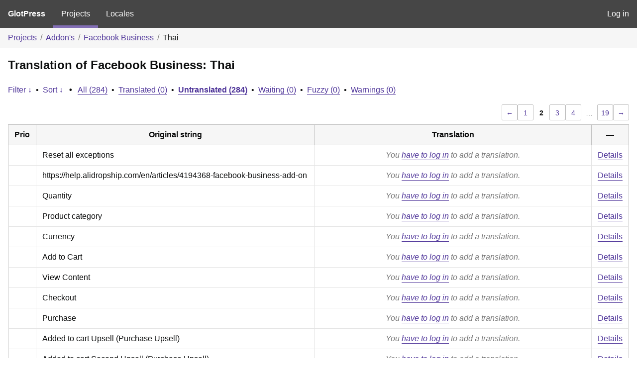

--- FILE ---
content_type: text/html; charset=utf-8
request_url: https://translate.alidropship.com/glotpress/projects/addons/adsfbcatalog/th/th_th/?filters%5Bstatus%5D=untranslated&sort%5Bby%5D=priority&sort%5Bhow%5D=desc&page=2
body_size: 5221
content:
<!DOCTYPE html>
<html>
<head>
	<meta http-equiv="Content-type" content="text/html; charset=utf-8" />
	<title>Translations &lt; Thai &lt; Facebook Business &lt; GlotPress</title>

	<link rel='stylesheet' id='gp-base-css' href='https://translate.alidropship.com/wp-content/plugins/glotpress/assets/css/style.min.css?ver=1717576096' media='all' />
<script src="https://translate.alidropship.com/wp-includes/js/jquery/jquery.min.js?ver=3.7.1" id="jquery-core-js"></script>
<script src="https://translate.alidropship.com/wp-includes/js/jquery/jquery-migrate.min.js?ver=3.4.1" id="jquery-migrate-js"></script>
<script src="https://translate.alidropship.com/wp-includes/js/dist/vendor/wp-polyfill-inert.min.js?ver=3.1.2" id="wp-polyfill-inert-js"></script>
<script src="https://translate.alidropship.com/wp-includes/js/dist/vendor/regenerator-runtime.min.js?ver=0.14.0" id="regenerator-runtime-js"></script>
<script src="https://translate.alidropship.com/wp-includes/js/dist/vendor/wp-polyfill.min.js?ver=3.15.0" id="wp-polyfill-js"></script>
<script src="https://translate.alidropship.com/wp-includes/js/dist/hooks.min.js?ver=2810c76e705dd1a53b18" id="wp-hooks-js"></script>
<script src="https://translate.alidropship.com/wp-includes/js/dist/i18n.min.js?ver=5e580eb46a90c2b997e6" id="wp-i18n-js"></script>
<script id="wp-i18n-js-after">
wp.i18n.setLocaleData( { 'text direction\u0004ltr': [ 'ltr' ] } );
</script>
<script src="https://translate.alidropship.com/wp-content/plugins/glotpress/assets/js/common.min.js?ver=1717576096" id="gp-common-js"></script>
<script src="https://translate.alidropship.com/wp-includes/js/jquery/ui/core.min.js?ver=1.13.2" id="jquery-ui-core-js"></script>
<script src="https://translate.alidropship.com/wp-includes/js/jquery/ui/tooltip.min.js?ver=1.13.2" id="jquery-ui-tooltip-js"></script>
<script src="https://translate.alidropship.com/wp-includes/js/dist/wordcount.min.js?ver=55d8c2bf3dc99e7ea5ec" id="wp-wordcount-js"></script>
<script id="gp-editor-js-extra">
var $gp_editor_options = {"can_approve":"","can_write":"","url":"\/glotpress\/projects\/addons\/adsfbcatalog\/th\/th_th\/","discard_warning_url":"\/glotpress\/projects\/addons\/adsfbcatalog\/th\/th_th\/-discard-warning\/","set_priority_url":"\/glotpress\/originals\/%original-id%\/set_priority\/","set_status_url":"\/glotpress\/projects\/addons\/adsfbcatalog\/th\/th_th\/-set-status\/","word_count_type":"characters_excluding_spaces"};
</script>
<script src="https://translate.alidropship.com/wp-content/plugins/glotpress/assets/js/editor.min.js?ver=1717576096" id="gp-editor-js"></script>
<script id="gp-translations-page-js-extra">
var $gp_translations_options = {"sort":"Sort","filter":"Filter"};
</script>
<script src="https://translate.alidropship.com/wp-content/plugins/glotpress/assets/js/translations-page.min.js?ver=1717576096" id="gp-translations-page-js"></script>
</head>

<body class="wp-embed-responsive paged-2 no-js hfeed">
	<script type="text/javascript">document.body.className = document.body.className.replace('no-js','js');</script>

	<header class="gp-bar clearfix">
		<h1>
			<a href="/glotpress/" rel="home">
				GlotPress			</a>
		</h1>

		<nav id="main-navigation" role="navigation">
			<a class="current" href="/glotpress/projects/">Projects</a><a class="" href="/glotpress/languages/">Locales</a>		</nav>

		<nav id="side-navigation">
			<a class="" href="https://translate.alidropship.com/wp-login.php?redirect_to=https%3A%2F%2Ftranslate.alidropship.com%2Fglotpress%2Fprojects%2Faddons%2Fadsfbcatalog%2Fth%2Fth_th%2F%3Ffilters%255Bstatus%255D%3Duntranslated%26sort%255Bby%255D%3Dpriority%26sort%255Bhow%255D%3Ddesc%26page%3D2">Log in</a>		</nav>
	</header>

	<div class="gp-content">
		<ul class="breadcrumb"><li><a href="/glotpress/projects/">Projects</a></li><li><a href="/glotpress/projects/addons/">Addon&#039;s</a></li><li><a href="/glotpress/projects/addons/adsfbcatalog/">Facebook Business</a></li><li>Thai</li></ul>
		<div id="gp-js-message" class="gp-js-message"></div>

		
		
		
<div class="gp-heading">
	<h2>
		Translation of Facebook Business: Thai	</h2>
			<div class="glossary-links">
			</div>
</div>

<div class="filter-toolbar">
	<form id="upper-filters-toolbar" class="filters-toolbar" action="" method="get" accept-charset="utf-8">
		<div>
		<a href="#" class="revealing filter">Filter &darr;</a> <span class="separator">&bull;</span>
		<a href="#" class="revealing sort">Sort &darr;</a> <strong class="separator">&bull;</strong>
		<a href="/glotpress/projects/addons/adsfbcatalog/th/th_th/">All&nbsp;(284)</a> <span class="separator">&bull;</span> <a href="/glotpress/projects/addons/adsfbcatalog/th/th_th/?filters%5Bstatus%5D=current">Translated&nbsp;(0)</a> <span class="separator">&bull;</span> <a href="/glotpress/projects/addons/adsfbcatalog/th/th_th/?filters%5Bstatus%5D=untranslated" class="filter-current">Untranslated&nbsp;(284)</a> <span class="separator">&bull;</span> <a href="/glotpress/projects/addons/adsfbcatalog/th/th_th/?filters%5Bstatus%5D=waiting">Waiting&nbsp;(0)</a> <span class="separator">&bull;</span> <a href="/glotpress/projects/addons/adsfbcatalog/th/th_th/?filters%5Bstatus%5D=fuzzy">Fuzzy&nbsp;(0)</a> <span class="separator">&bull;</span> <a href="/glotpress/projects/addons/adsfbcatalog/th/th_th/?filters%5Bwarnings%5D=yes">Warnings&nbsp;(0)</a>		</div>
		<div class="filters-expanded filters hidden">
			<div class="filters-expanded-section">
				<fieldset>
					<legend class="screen-reader-text">Search:</legend>
					<label for="filters[term]" class="filter-title">Search Term:</label><br />
					<input type="text" value="" name="filters[term]" id="filters[term]" /><br />
					<input type="checkbox" name="filters[case_sensitive]" value="yes" id="filters[case_sensitive][yes]" >&nbsp;<label for='filters[case_sensitive][yes]'>Case-sensitive search</label>
				</fieldset>

				<fieldset>
					<legend class="filter-title">Term Scope:</legend>
						<input type='radio' id='filters[term_scope][scope_originals]' name='filters[term_scope]' value='scope_originals'/>&nbsp;<label for='filters[term_scope][scope_originals]'>Originals only</label><br />
	<input type='radio' id='filters[term_scope][scope_translations]' name='filters[term_scope]' value='scope_translations'/>&nbsp;<label for='filters[term_scope][scope_translations]'>Translations only</label><br />
	<input type='radio' id='filters[term_scope][scope_context]' name='filters[term_scope]' value='scope_context'/>&nbsp;<label for='filters[term_scope][scope_context]'>Context only</label><br />
	<input type='radio' id='filters[term_scope][scope_references]' name='filters[term_scope]' value='scope_references'/>&nbsp;<label for='filters[term_scope][scope_references]'>References only</label><br />
	<input type='radio' id='filters[term_scope][scope_both]' name='filters[term_scope]' value='scope_both'/>&nbsp;<label for='filters[term_scope][scope_both]'>Both Originals and Translations</label><br />
	<input type='radio' id='filters[term_scope][scope_any]' name='filters[term_scope]' value='scope_any' checked='checked'/>&nbsp;<label for='filters[term_scope][scope_any]'>Any</label><br />
				</fieldset>
			</div>

			<div class="filters-expanded-section">
				<fieldset id="filter-status-fields">
					<legend class="filter-title">Status:</legend>
										<label for="filters[status][current]">
						<input type="checkbox" value="current" id="filters[status][current]" >
						Current					</label><br />
					<label for="filters[status][waiting]">
						<input type="checkbox" value="waiting" id="filters[status][waiting]" >
						Waiting					</label><br />
					<label for="filters[status][fuzzy]">
						<input type="checkbox" value="fuzzy" id="filters[status][fuzzy]" >
						Fuzzy					</label><br />
					<label for="filters[status][untranslated]">
						<input type="checkbox" value="untranslated" id="filters[status][untranslated]" checked="checked">
						Untranslated					</label><br />
					<label for="filters[status][rejected]">
						<input type="checkbox" value="rejected" id="filters[status][rejected]" >
						Rejected					</label><br />
										<label for="filters[status][old]">
						<input type="checkbox" value="old" id="filters[status][old]" >
						Old					</label><br />
					<button type="button" id="filter-status-select-all" class="button is-link">Select all</button>
					<input type="hidden" id="filter-status-selected" name="filters[status]" value="untranslated" />
				</fieldset>
			</div>

			<div class="filters-expanded-section">
				<fieldset>
					<legend class="filter-title">Options:</legend>
					<input type="checkbox" name="filters[with_comment]" value="yes" id="filters[with_comment][yes]" >&nbsp;<label for='filters[with_comment][yes]'>With comment</label><br />
					<input type="checkbox" name="filters[with_context]" value="yes" id="filters[with_context][yes]" >&nbsp;<label for='filters[with_context][yes]'>With context</label><br />
					<input type="checkbox" name="filters[warnings]" value="yes" id="filters[warnings][yes]" >&nbsp;<label for='filters[warnings][yes]'>With warnings</label><br />
					<input type="checkbox" name="filters[with_plural]" value="yes" id="filters[with_plural][yes]" >&nbsp;<label for='filters[with_plural][yes]'>With plural</label>
				</fieldset>
			</div>

			<div class="filters-expanded-section">
				<label for="filters[user_login]" class="filter-title">User:</label><br />
				<input type="text" value="" name="filters[user_login]" id="filters[user_login]" /><br />
			</div>

			
			<div class="filters-expanded-actions">
				<input type="submit" class="button is-primary" value="Apply Filters" name="filter" />
			</div>
		</div>
		<div class="filters-expanded sort hidden">
			<div class="filters-expanded-section">
				<fieldset>
					<legend class="filter-title">By:</legend>
						<input type='radio' id='sort[by][original_date_added]' name='sort[by]' value='original_date_added'/>&nbsp;<label for='sort[by][original_date_added]'>Date added (original)</label><br />
	<input type='radio' id='sort[by][translation_date_added]' name='sort[by]' value='translation_date_added'/>&nbsp;<label for='sort[by][translation_date_added]'>Date added (translation)</label><br />
	<input type='radio' id='sort[by][translation_date_modified]' name='sort[by]' value='translation_date_modified'/>&nbsp;<label for='sort[by][translation_date_modified]'>Date modified (translation)</label><br />
	<input type='radio' id='sort[by][original]' name='sort[by]' value='original'/>&nbsp;<label for='sort[by][original]'>Original string</label><br />
	<input type='radio' id='sort[by][translation]' name='sort[by]' value='translation'/>&nbsp;<label for='sort[by][translation]'>Translation</label><br />
	<input type='radio' id='sort[by][priority]' name='sort[by]' value='priority' checked='checked'/>&nbsp;<label for='sort[by][priority]'>Priority</label><br />
	<input type='radio' id='sort[by][references]' name='sort[by]' value='references'/>&nbsp;<label for='sort[by][references]'>Filename in source</label><br />
	<input type='radio' id='sort[by][length]' name='sort[by]' value='length'/>&nbsp;<label for='sort[by][length]'>Original length</label><br />
	<input type='radio' id='sort[by][random]' name='sort[by]' value='random'/>&nbsp;<label for='sort[by][random]'>Random</label><br />
				</fieldset>
			</div>

			<div class="filters-expanded-section">
				<fieldset>
					<legend class="filter-title">Order:</legend>
						<input type='radio' id='sort[how][asc]' name='sort[how]' value='asc'/>&nbsp;<label for='sort[how][asc]'>Ascending</label><br />
	<input type='radio' id='sort[how][desc]' name='sort[how]' value='desc' checked='checked'/>&nbsp;<label for='sort[how][desc]'>Descending</label><br />
				</fieldset>
			</div>

			
			<div class="filters-expanded-actions">
				<input type="submit" class="button is-primary" value="Apply Sorting" name="sorts" />
			</div>
		</div>
	</form>
</div>

<div class="gp-table-actions top">
		<div class="paging">
		<a href="/glotpress/projects/addons/adsfbcatalog/th/th_th/?filters%5Bstatus%5D=untranslated&#038;sort%5Bby%5D=priority&#038;sort%5Bhow%5D=desc&#038;page=1" class="previous">&larr;</a>
		
		
		<a href="/glotpress/projects/addons/adsfbcatalog/th/th_th/?filters%5Bstatus%5D=untranslated&#038;sort%5Bby%5D=priority&#038;sort%5Bhow%5D=desc&#038;page=1">1</a>
		<span class="current">2</span>
		<a href="/glotpress/projects/addons/adsfbcatalog/th/th_th/?filters%5Bstatus%5D=untranslated&#038;sort%5Bby%5D=priority&#038;sort%5Bhow%5D=desc&#038;page=3">3</a> <a href="/glotpress/projects/addons/adsfbcatalog/th/th_th/?filters%5Bstatus%5D=untranslated&#038;sort%5Bby%5D=priority&#038;sort%5Bhow%5D=desc&#038;page=4">4</a>
		<span class="dots">&hellip;</span>
		<a href="/glotpress/projects/addons/adsfbcatalog/th/th_th/?filters%5Bstatus%5D=untranslated&#038;sort%5Bby%5D=priority&#038;sort%5Bhow%5D=desc&#038;page=19">19</a>
		<a href="/glotpress/projects/addons/adsfbcatalog/th/th_th/?filters%5Bstatus%5D=untranslated&#038;sort%5Bby%5D=priority&#038;sort%5Bhow%5D=desc&#038;page=3" class="next">&rarr;</a>
	</div></div>

<table id="translations" class="gp-table translations ">
	<thead>
	<tr>
				<th class="gp-column-priority">Prio</th>
		<th class="gp-column-original">Original string</th>
		<th class="gp-column-translation">Translation</th>
		<th class="gp-column-actions">&mdash;</th>
	</tr>
	</thead>

<tr class="preview untranslated priority-normal no-warnings no-translations" id="preview-58378" row="58378">
			<td class="priority" title="Priority: normal">
			</td>
	<td class="original">
					<span class="original-text">Reset all exceptions</span>
						</td>
	<td class="translation foreign-text">
		<span class='missing'>You <a href="https://translate.alidropship.com/wp-login.php?redirect_to=https%3A%2F%2Ftranslate.alidropship.com%2Fglotpress%2Fprojects%2Faddons%2Fadsfbcatalog%2Fth%2Fth_th%2F%3Ffilters%255Bstatus%255D%3Duntranslated%26sort%255Bby%255D%3Dpriority%26sort%255Bhow%255D%3Ddesc%26page%3D2">have to log in</a> to add a translation.</span>	</td>
	<td class="actions">
		<a href="#" class="action edit">Details</a>
	</td>
</tr>
<tr class="editor untranslated priority-normal no-warnings no-translations" id="editor-58378" row="58378">
	<td colspan="4">
		<div class="strings">
							<p class="original">Reset all exceptions</p>
				<p aria-hidden="true" class="original_raw">Reset all exceptions</p>
					<div class="textareas">
				<blockquote class="translation"></blockquote>
		<textarea class="foreign-text" name="translation[58378][]" id="translation_58378__0"  disabled='disabled' disabled='disabled'></textarea>

		<div>
			You <a href="https://translate.alidropship.com/wp-login.php?redirect_to=https%3A%2F%2Ftranslate.alidropship.com%2Fglotpress%2Fprojects%2Faddons%2Fadsfbcatalog%2Fth%2Fth_th%2F%3Ffilters%255Bstatus%255D%3Duntranslated%26sort%255Bby%255D%3Dpriority%26sort%255Bhow%255D%3Ddesc%26page%3D2">have to log in</a> to edit this translation.		</div>
	</div>
							<div class="actions">
	<div class="button-group">
				<button type="button" href="#" class="button is-link close">Cancel</button>
	</div>
</div>
		</div>
		<div class="meta">
	<h3>Meta</h3>

	<dl>
	<dt>Status:</dt>
	<dd>
		untranslated
								</dd>
</dl>

							<dl><dt>
	References:	<ul class="refs">
		<li>admin/layouts/exception_panel.tpl.php:98</li>	</ul></dt></dl>

	<dl>
		<dt>Priority:</dt>
					<dd>
				normal			</dd>
			</dl>

	<dl>
		<dt>More links:			<ul>
									<li>
						<a tabindex="-1" href="/glotpress/projects/addons/adsfbcatalog/th/th_th/?filters%5Boriginal_id%5D=58378">Permalink to this original</a>					</li>
									<li>
						<a tabindex="-1" href="/glotpress/projects/addons/adsfbcatalog/th/th_th/?filters%5Bstatus%5D=either&#038;filters%5Boriginal_id%5D=58378&#038;sort%5Bby%5D=translation_date_added&#038;sort%5Bhow%5D=asc">All translations of this original</a>					</li>
							</ul>
		</dt>
	</dl>
</div>
	</td>
	</tr>

<tr class="preview untranslated priority-normal no-warnings no-translations" id="preview-58379" row="58379">
			<td class="priority" title="Priority: normal">
			</td>
	<td class="original">
					<span class="original-text">https://help.alidropship.com/en/articles/4194368-facebook-business-add-on</span>
						</td>
	<td class="translation foreign-text">
		<span class='missing'>You <a href="https://translate.alidropship.com/wp-login.php?redirect_to=https%3A%2F%2Ftranslate.alidropship.com%2Fglotpress%2Fprojects%2Faddons%2Fadsfbcatalog%2Fth%2Fth_th%2F%3Ffilters%255Bstatus%255D%3Duntranslated%26sort%255Bby%255D%3Dpriority%26sort%255Bhow%255D%3Ddesc%26page%3D2">have to log in</a> to add a translation.</span>	</td>
	<td class="actions">
		<a href="#" class="action edit">Details</a>
	</td>
</tr>
<tr class="editor untranslated priority-normal no-warnings no-translations" id="editor-58379" row="58379">
	<td colspan="4">
		<div class="strings">
							<p class="original">https://help.alidropship.com/en/articles/4194368-facebook-business-add-on</p>
				<p aria-hidden="true" class="original_raw">https://help.alidropship.com/en/articles/4194368-facebook-business-add-on</p>
					<div class="textareas">
				<blockquote class="translation"></blockquote>
		<textarea class="foreign-text" name="translation[58379][]" id="translation_58379__0"  disabled='disabled' disabled='disabled'></textarea>

		<div>
			You <a href="https://translate.alidropship.com/wp-login.php?redirect_to=https%3A%2F%2Ftranslate.alidropship.com%2Fglotpress%2Fprojects%2Faddons%2Fadsfbcatalog%2Fth%2Fth_th%2F%3Ffilters%255Bstatus%255D%3Duntranslated%26sort%255Bby%255D%3Dpriority%26sort%255Bhow%255D%3Ddesc%26page%3D2">have to log in</a> to edit this translation.		</div>
	</div>
							<div class="actions">
	<div class="button-group">
				<button type="button" href="#" class="button is-link close">Cancel</button>
	</div>
</div>
		</div>
		<div class="meta">
	<h3>Meta</h3>

	<dl>
	<dt>Status:</dt>
	<dd>
		untranslated
								</dd>
</dl>

							<dl><dt>
	References:	<ul class="refs">
		<li>admin/templates/attributes.tpl.php:6</li><li>admin/templates/categories.tpl.php:6</li><li>admin/templates/feed.tpl.php:31</li><li>admin/templates/labels.tpl.php:6</li><li>admin/templates/pixel.tpl.php:20</li>	</ul></dt></dl>

	<dl>
		<dt>Priority:</dt>
					<dd>
				normal			</dd>
			</dl>

	<dl>
		<dt>More links:			<ul>
									<li>
						<a tabindex="-1" href="/glotpress/projects/addons/adsfbcatalog/th/th_th/?filters%5Boriginal_id%5D=58379">Permalink to this original</a>					</li>
									<li>
						<a tabindex="-1" href="/glotpress/projects/addons/adsfbcatalog/th/th_th/?filters%5Bstatus%5D=either&#038;filters%5Boriginal_id%5D=58379&#038;sort%5Bby%5D=translation_date_added&#038;sort%5Bhow%5D=asc">All translations of this original</a>					</li>
							</ul>
		</dt>
	</dl>
</div>
	</td>
	</tr>

<tr class="preview untranslated priority-normal no-warnings no-translations" id="preview-58380" row="58380">
			<td class="priority" title="Priority: normal">
			</td>
	<td class="original">
					<span class="original-text">Quantity</span>
						</td>
	<td class="translation foreign-text">
		<span class='missing'>You <a href="https://translate.alidropship.com/wp-login.php?redirect_to=https%3A%2F%2Ftranslate.alidropship.com%2Fglotpress%2Fprojects%2Faddons%2Fadsfbcatalog%2Fth%2Fth_th%2F%3Ffilters%255Bstatus%255D%3Duntranslated%26sort%255Bby%255D%3Dpriority%26sort%255Bhow%255D%3Ddesc%26page%3D2">have to log in</a> to add a translation.</span>	</td>
	<td class="actions">
		<a href="#" class="action edit">Details</a>
	</td>
</tr>
<tr class="editor untranslated priority-normal no-warnings no-translations" id="editor-58380" row="58380">
	<td colspan="4">
		<div class="strings">
							<p class="original">Quantity</p>
				<p aria-hidden="true" class="original_raw">Quantity</p>
					<div class="textareas">
				<blockquote class="translation"></blockquote>
		<textarea class="foreign-text" name="translation[58380][]" id="translation_58380__0"  disabled='disabled' disabled='disabled'></textarea>

		<div>
			You <a href="https://translate.alidropship.com/wp-login.php?redirect_to=https%3A%2F%2Ftranslate.alidropship.com%2Fglotpress%2Fprojects%2Faddons%2Fadsfbcatalog%2Fth%2Fth_th%2F%3Ffilters%255Bstatus%255D%3Duntranslated%26sort%255Bby%255D%3Dpriority%26sort%255Bhow%255D%3Ddesc%26page%3D2">have to log in</a> to edit this translation.		</div>
	</div>
							<div class="actions">
	<div class="button-group">
				<button type="button" href="#" class="button is-link close">Cancel</button>
	</div>
</div>
		</div>
		<div class="meta">
	<h3>Meta</h3>

	<dl>
	<dt>Status:</dt>
	<dd>
		untranslated
								</dd>
</dl>

							<dl><dt>
	References:	<ul class="refs">
		<li>core/includes/pixel/customEvents.php:418</li>	</ul></dt></dl>

	<dl>
		<dt>Priority:</dt>
					<dd>
				normal			</dd>
			</dl>

	<dl>
		<dt>More links:			<ul>
									<li>
						<a tabindex="-1" href="/glotpress/projects/addons/adsfbcatalog/th/th_th/?filters%5Boriginal_id%5D=58380">Permalink to this original</a>					</li>
									<li>
						<a tabindex="-1" href="/glotpress/projects/addons/adsfbcatalog/th/th_th/?filters%5Bstatus%5D=either&#038;filters%5Boriginal_id%5D=58380&#038;sort%5Bby%5D=translation_date_added&#038;sort%5Bhow%5D=asc">All translations of this original</a>					</li>
							</ul>
		</dt>
	</dl>
</div>
	</td>
	</tr>

<tr class="preview untranslated priority-normal no-warnings no-translations" id="preview-58381" row="58381">
			<td class="priority" title="Priority: normal">
			</td>
	<td class="original">
					<span class="original-text">Product category</span>
						</td>
	<td class="translation foreign-text">
		<span class='missing'>You <a href="https://translate.alidropship.com/wp-login.php?redirect_to=https%3A%2F%2Ftranslate.alidropship.com%2Fglotpress%2Fprojects%2Faddons%2Fadsfbcatalog%2Fth%2Fth_th%2F%3Ffilters%255Bstatus%255D%3Duntranslated%26sort%255Bby%255D%3Dpriority%26sort%255Bhow%255D%3Ddesc%26page%3D2">have to log in</a> to add a translation.</span>	</td>
	<td class="actions">
		<a href="#" class="action edit">Details</a>
	</td>
</tr>
<tr class="editor untranslated priority-normal no-warnings no-translations" id="editor-58381" row="58381">
	<td colspan="4">
		<div class="strings">
							<p class="original">Product category</p>
				<p aria-hidden="true" class="original_raw">Product category</p>
					<div class="textareas">
				<blockquote class="translation"></blockquote>
		<textarea class="foreign-text" name="translation[58381][]" id="translation_58381__0"  disabled='disabled' disabled='disabled'></textarea>

		<div>
			You <a href="https://translate.alidropship.com/wp-login.php?redirect_to=https%3A%2F%2Ftranslate.alidropship.com%2Fglotpress%2Fprojects%2Faddons%2Fadsfbcatalog%2Fth%2Fth_th%2F%3Ffilters%255Bstatus%255D%3Duntranslated%26sort%255Bby%255D%3Dpriority%26sort%255Bhow%255D%3Ddesc%26page%3D2">have to log in</a> to edit this translation.		</div>
	</div>
							<div class="actions">
	<div class="button-group">
				<button type="button" href="#" class="button is-link close">Cancel</button>
	</div>
</div>
		</div>
		<div class="meta">
	<h3>Meta</h3>

	<dl>
	<dt>Status:</dt>
	<dd>
		untranslated
								</dd>
</dl>

							<dl><dt>
	References:	<ul class="refs">
		<li>core/includes/pixel/customEvents.php:420</li>	</ul></dt></dl>

	<dl>
		<dt>Priority:</dt>
					<dd>
				normal			</dd>
			</dl>

	<dl>
		<dt>More links:			<ul>
									<li>
						<a tabindex="-1" href="/glotpress/projects/addons/adsfbcatalog/th/th_th/?filters%5Boriginal_id%5D=58381">Permalink to this original</a>					</li>
									<li>
						<a tabindex="-1" href="/glotpress/projects/addons/adsfbcatalog/th/th_th/?filters%5Bstatus%5D=either&#038;filters%5Boriginal_id%5D=58381&#038;sort%5Bby%5D=translation_date_added&#038;sort%5Bhow%5D=asc">All translations of this original</a>					</li>
							</ul>
		</dt>
	</dl>
</div>
	</td>
	</tr>

<tr class="preview untranslated priority-normal no-warnings no-translations" id="preview-58382" row="58382">
			<td class="priority" title="Priority: normal">
			</td>
	<td class="original">
					<span class="original-text">Currency</span>
						</td>
	<td class="translation foreign-text">
		<span class='missing'>You <a href="https://translate.alidropship.com/wp-login.php?redirect_to=https%3A%2F%2Ftranslate.alidropship.com%2Fglotpress%2Fprojects%2Faddons%2Fadsfbcatalog%2Fth%2Fth_th%2F%3Ffilters%255Bstatus%255D%3Duntranslated%26sort%255Bby%255D%3Dpriority%26sort%255Bhow%255D%3Ddesc%26page%3D2">have to log in</a> to add a translation.</span>	</td>
	<td class="actions">
		<a href="#" class="action edit">Details</a>
	</td>
</tr>
<tr class="editor untranslated priority-normal no-warnings no-translations" id="editor-58382" row="58382">
	<td colspan="4">
		<div class="strings">
							<p class="original">Currency</p>
				<p aria-hidden="true" class="original_raw">Currency</p>
					<div class="textareas">
				<blockquote class="translation"></blockquote>
		<textarea class="foreign-text" name="translation[58382][]" id="translation_58382__0"  disabled='disabled' disabled='disabled'></textarea>

		<div>
			You <a href="https://translate.alidropship.com/wp-login.php?redirect_to=https%3A%2F%2Ftranslate.alidropship.com%2Fglotpress%2Fprojects%2Faddons%2Fadsfbcatalog%2Fth%2Fth_th%2F%3Ffilters%255Bstatus%255D%3Duntranslated%26sort%255Bby%255D%3Dpriority%26sort%255Bhow%255D%3Ddesc%26page%3D2">have to log in</a> to edit this translation.		</div>
	</div>
							<div class="actions">
	<div class="button-group">
				<button type="button" href="#" class="button is-link close">Cancel</button>
	</div>
</div>
		</div>
		<div class="meta">
	<h3>Meta</h3>

	<dl>
	<dt>Status:</dt>
	<dd>
		untranslated
								</dd>
</dl>

							<dl><dt>
	References:	<ul class="refs">
		<li>core/includes/pixel/customEvents.php:422</li>	</ul></dt></dl>

	<dl>
		<dt>Priority:</dt>
					<dd>
				normal			</dd>
			</dl>

	<dl>
		<dt>More links:			<ul>
									<li>
						<a tabindex="-1" href="/glotpress/projects/addons/adsfbcatalog/th/th_th/?filters%5Boriginal_id%5D=58382">Permalink to this original</a>					</li>
									<li>
						<a tabindex="-1" href="/glotpress/projects/addons/adsfbcatalog/th/th_th/?filters%5Bstatus%5D=either&#038;filters%5Boriginal_id%5D=58382&#038;sort%5Bby%5D=translation_date_added&#038;sort%5Bhow%5D=asc">All translations of this original</a>					</li>
							</ul>
		</dt>
	</dl>
</div>
	</td>
	</tr>

<tr class="preview untranslated priority-normal no-warnings no-translations" id="preview-58383" row="58383">
			<td class="priority" title="Priority: normal">
			</td>
	<td class="original">
					<span class="original-text">Add to Cart</span>
						</td>
	<td class="translation foreign-text">
		<span class='missing'>You <a href="https://translate.alidropship.com/wp-login.php?redirect_to=https%3A%2F%2Ftranslate.alidropship.com%2Fglotpress%2Fprojects%2Faddons%2Fadsfbcatalog%2Fth%2Fth_th%2F%3Ffilters%255Bstatus%255D%3Duntranslated%26sort%255Bby%255D%3Dpriority%26sort%255Bhow%255D%3Ddesc%26page%3D2">have to log in</a> to add a translation.</span>	</td>
	<td class="actions">
		<a href="#" class="action edit">Details</a>
	</td>
</tr>
<tr class="editor untranslated priority-normal no-warnings no-translations" id="editor-58383" row="58383">
	<td colspan="4">
		<div class="strings">
							<p class="original">Add to Cart</p>
				<p aria-hidden="true" class="original_raw">Add to Cart</p>
					<div class="textareas">
				<blockquote class="translation"></blockquote>
		<textarea class="foreign-text" name="translation[58383][]" id="translation_58383__0"  disabled='disabled' disabled='disabled'></textarea>

		<div>
			You <a href="https://translate.alidropship.com/wp-login.php?redirect_to=https%3A%2F%2Ftranslate.alidropship.com%2Fglotpress%2Fprojects%2Faddons%2Fadsfbcatalog%2Fth%2Fth_th%2F%3Ffilters%255Bstatus%255D%3Duntranslated%26sort%255Bby%255D%3Dpriority%26sort%255Bhow%255D%3Ddesc%26page%3D2">have to log in</a> to edit this translation.		</div>
	</div>
							<div class="actions">
	<div class="button-group">
				<button type="button" href="#" class="button is-link close">Cancel</button>
	</div>
</div>
		</div>
		<div class="meta">
	<h3>Meta</h3>

	<dl>
	<dt>Status:</dt>
	<dd>
		untranslated
								</dd>
</dl>

							<dl><dt>
	References:	<ul class="refs">
		<li>core/includes/pixel/customEvents.php:431</li>	</ul></dt></dl>

	<dl>
		<dt>Priority:</dt>
					<dd>
				normal			</dd>
			</dl>

	<dl>
		<dt>More links:			<ul>
									<li>
						<a tabindex="-1" href="/glotpress/projects/addons/adsfbcatalog/th/th_th/?filters%5Boriginal_id%5D=58383">Permalink to this original</a>					</li>
									<li>
						<a tabindex="-1" href="/glotpress/projects/addons/adsfbcatalog/th/th_th/?filters%5Bstatus%5D=either&#038;filters%5Boriginal_id%5D=58383&#038;sort%5Bby%5D=translation_date_added&#038;sort%5Bhow%5D=asc">All translations of this original</a>					</li>
							</ul>
		</dt>
	</dl>
</div>
	</td>
	</tr>

<tr class="preview untranslated priority-normal no-warnings no-translations" id="preview-58384" row="58384">
			<td class="priority" title="Priority: normal">
			</td>
	<td class="original">
					<span class="original-text">View Content</span>
						</td>
	<td class="translation foreign-text">
		<span class='missing'>You <a href="https://translate.alidropship.com/wp-login.php?redirect_to=https%3A%2F%2Ftranslate.alidropship.com%2Fglotpress%2Fprojects%2Faddons%2Fadsfbcatalog%2Fth%2Fth_th%2F%3Ffilters%255Bstatus%255D%3Duntranslated%26sort%255Bby%255D%3Dpriority%26sort%255Bhow%255D%3Ddesc%26page%3D2">have to log in</a> to add a translation.</span>	</td>
	<td class="actions">
		<a href="#" class="action edit">Details</a>
	</td>
</tr>
<tr class="editor untranslated priority-normal no-warnings no-translations" id="editor-58384" row="58384">
	<td colspan="4">
		<div class="strings">
							<p class="original">View Content</p>
				<p aria-hidden="true" class="original_raw">View Content</p>
					<div class="textareas">
				<blockquote class="translation"></blockquote>
		<textarea class="foreign-text" name="translation[58384][]" id="translation_58384__0"  disabled='disabled' disabled='disabled'></textarea>

		<div>
			You <a href="https://translate.alidropship.com/wp-login.php?redirect_to=https%3A%2F%2Ftranslate.alidropship.com%2Fglotpress%2Fprojects%2Faddons%2Fadsfbcatalog%2Fth%2Fth_th%2F%3Ffilters%255Bstatus%255D%3Duntranslated%26sort%255Bby%255D%3Dpriority%26sort%255Bhow%255D%3Ddesc%26page%3D2">have to log in</a> to edit this translation.		</div>
	</div>
							<div class="actions">
	<div class="button-group">
				<button type="button" href="#" class="button is-link close">Cancel</button>
	</div>
</div>
		</div>
		<div class="meta">
	<h3>Meta</h3>

	<dl>
	<dt>Status:</dt>
	<dd>
		untranslated
								</dd>
</dl>

							<dl><dt>
	References:	<ul class="refs">
		<li>core/includes/pixel/customEvents.php:432</li>	</ul></dt></dl>

	<dl>
		<dt>Priority:</dt>
					<dd>
				normal			</dd>
			</dl>

	<dl>
		<dt>More links:			<ul>
									<li>
						<a tabindex="-1" href="/glotpress/projects/addons/adsfbcatalog/th/th_th/?filters%5Boriginal_id%5D=58384">Permalink to this original</a>					</li>
									<li>
						<a tabindex="-1" href="/glotpress/projects/addons/adsfbcatalog/th/th_th/?filters%5Bstatus%5D=either&#038;filters%5Boriginal_id%5D=58384&#038;sort%5Bby%5D=translation_date_added&#038;sort%5Bhow%5D=asc">All translations of this original</a>					</li>
							</ul>
		</dt>
	</dl>
</div>
	</td>
	</tr>

<tr class="preview untranslated priority-normal no-warnings no-translations" id="preview-58385" row="58385">
			<td class="priority" title="Priority: normal">
			</td>
	<td class="original">
					<span class="original-text">Checkout</span>
						</td>
	<td class="translation foreign-text">
		<span class='missing'>You <a href="https://translate.alidropship.com/wp-login.php?redirect_to=https%3A%2F%2Ftranslate.alidropship.com%2Fglotpress%2Fprojects%2Faddons%2Fadsfbcatalog%2Fth%2Fth_th%2F%3Ffilters%255Bstatus%255D%3Duntranslated%26sort%255Bby%255D%3Dpriority%26sort%255Bhow%255D%3Ddesc%26page%3D2">have to log in</a> to add a translation.</span>	</td>
	<td class="actions">
		<a href="#" class="action edit">Details</a>
	</td>
</tr>
<tr class="editor untranslated priority-normal no-warnings no-translations" id="editor-58385" row="58385">
	<td colspan="4">
		<div class="strings">
							<p class="original">Checkout</p>
				<p aria-hidden="true" class="original_raw">Checkout</p>
					<div class="textareas">
				<blockquote class="translation"></blockquote>
		<textarea class="foreign-text" name="translation[58385][]" id="translation_58385__0"  disabled='disabled' disabled='disabled'></textarea>

		<div>
			You <a href="https://translate.alidropship.com/wp-login.php?redirect_to=https%3A%2F%2Ftranslate.alidropship.com%2Fglotpress%2Fprojects%2Faddons%2Fadsfbcatalog%2Fth%2Fth_th%2F%3Ffilters%255Bstatus%255D%3Duntranslated%26sort%255Bby%255D%3Dpriority%26sort%255Bhow%255D%3Ddesc%26page%3D2">have to log in</a> to edit this translation.		</div>
	</div>
							<div class="actions">
	<div class="button-group">
				<button type="button" href="#" class="button is-link close">Cancel</button>
	</div>
</div>
		</div>
		<div class="meta">
	<h3>Meta</h3>

	<dl>
	<dt>Status:</dt>
	<dd>
		untranslated
								</dd>
</dl>

							<dl><dt>
	References:	<ul class="refs">
		<li>core/includes/pixel/customEvents.php:433</li>	</ul></dt></dl>

	<dl>
		<dt>Priority:</dt>
					<dd>
				normal			</dd>
			</dl>

	<dl>
		<dt>More links:			<ul>
									<li>
						<a tabindex="-1" href="/glotpress/projects/addons/adsfbcatalog/th/th_th/?filters%5Boriginal_id%5D=58385">Permalink to this original</a>					</li>
									<li>
						<a tabindex="-1" href="/glotpress/projects/addons/adsfbcatalog/th/th_th/?filters%5Bstatus%5D=either&#038;filters%5Boriginal_id%5D=58385&#038;sort%5Bby%5D=translation_date_added&#038;sort%5Bhow%5D=asc">All translations of this original</a>					</li>
							</ul>
		</dt>
	</dl>
</div>
	</td>
	</tr>

<tr class="preview untranslated priority-normal no-warnings no-translations" id="preview-58386" row="58386">
			<td class="priority" title="Priority: normal">
			</td>
	<td class="original">
					<span class="original-text">Purchase</span>
						</td>
	<td class="translation foreign-text">
		<span class='missing'>You <a href="https://translate.alidropship.com/wp-login.php?redirect_to=https%3A%2F%2Ftranslate.alidropship.com%2Fglotpress%2Fprojects%2Faddons%2Fadsfbcatalog%2Fth%2Fth_th%2F%3Ffilters%255Bstatus%255D%3Duntranslated%26sort%255Bby%255D%3Dpriority%26sort%255Bhow%255D%3Ddesc%26page%3D2">have to log in</a> to add a translation.</span>	</td>
	<td class="actions">
		<a href="#" class="action edit">Details</a>
	</td>
</tr>
<tr class="editor untranslated priority-normal no-warnings no-translations" id="editor-58386" row="58386">
	<td colspan="4">
		<div class="strings">
							<p class="original">Purchase</p>
				<p aria-hidden="true" class="original_raw">Purchase</p>
					<div class="textareas">
				<blockquote class="translation"></blockquote>
		<textarea class="foreign-text" name="translation[58386][]" id="translation_58386__0"  disabled='disabled' disabled='disabled'></textarea>

		<div>
			You <a href="https://translate.alidropship.com/wp-login.php?redirect_to=https%3A%2F%2Ftranslate.alidropship.com%2Fglotpress%2Fprojects%2Faddons%2Fadsfbcatalog%2Fth%2Fth_th%2F%3Ffilters%255Bstatus%255D%3Duntranslated%26sort%255Bby%255D%3Dpriority%26sort%255Bhow%255D%3Ddesc%26page%3D2">have to log in</a> to edit this translation.		</div>
	</div>
							<div class="actions">
	<div class="button-group">
				<button type="button" href="#" class="button is-link close">Cancel</button>
	</div>
</div>
		</div>
		<div class="meta">
	<h3>Meta</h3>

	<dl>
	<dt>Status:</dt>
	<dd>
		untranslated
								</dd>
</dl>

							<dl><dt>
	References:	<ul class="refs">
		<li>core/includes/pixel/customEvents.php:434</li>	</ul></dt></dl>

	<dl>
		<dt>Priority:</dt>
					<dd>
				normal			</dd>
			</dl>

	<dl>
		<dt>More links:			<ul>
									<li>
						<a tabindex="-1" href="/glotpress/projects/addons/adsfbcatalog/th/th_th/?filters%5Boriginal_id%5D=58386">Permalink to this original</a>					</li>
									<li>
						<a tabindex="-1" href="/glotpress/projects/addons/adsfbcatalog/th/th_th/?filters%5Bstatus%5D=either&#038;filters%5Boriginal_id%5D=58386&#038;sort%5Bby%5D=translation_date_added&#038;sort%5Bhow%5D=asc">All translations of this original</a>					</li>
							</ul>
		</dt>
	</dl>
</div>
	</td>
	</tr>

<tr class="preview untranslated priority-normal no-warnings no-translations" id="preview-58387" row="58387">
			<td class="priority" title="Priority: normal">
			</td>
	<td class="original">
					<span class="original-text">Added to cart Upsell (Purchase Upsell)</span>
						</td>
	<td class="translation foreign-text">
		<span class='missing'>You <a href="https://translate.alidropship.com/wp-login.php?redirect_to=https%3A%2F%2Ftranslate.alidropship.com%2Fglotpress%2Fprojects%2Faddons%2Fadsfbcatalog%2Fth%2Fth_th%2F%3Ffilters%255Bstatus%255D%3Duntranslated%26sort%255Bby%255D%3Dpriority%26sort%255Bhow%255D%3Ddesc%26page%3D2">have to log in</a> to add a translation.</span>	</td>
	<td class="actions">
		<a href="#" class="action edit">Details</a>
	</td>
</tr>
<tr class="editor untranslated priority-normal no-warnings no-translations" id="editor-58387" row="58387">
	<td colspan="4">
		<div class="strings">
							<p class="original">Added to cart Upsell (Purchase Upsell)</p>
				<p aria-hidden="true" class="original_raw">Added to cart Upsell (Purchase Upsell)</p>
					<div class="textareas">
				<blockquote class="translation"></blockquote>
		<textarea class="foreign-text" name="translation[58387][]" id="translation_58387__0"  disabled='disabled' disabled='disabled'></textarea>

		<div>
			You <a href="https://translate.alidropship.com/wp-login.php?redirect_to=https%3A%2F%2Ftranslate.alidropship.com%2Fglotpress%2Fprojects%2Faddons%2Fadsfbcatalog%2Fth%2Fth_th%2F%3Ffilters%255Bstatus%255D%3Duntranslated%26sort%255Bby%255D%3Dpriority%26sort%255Bhow%255D%3Ddesc%26page%3D2">have to log in</a> to edit this translation.		</div>
	</div>
							<div class="actions">
	<div class="button-group">
				<button type="button" href="#" class="button is-link close">Cancel</button>
	</div>
</div>
		</div>
		<div class="meta">
	<h3>Meta</h3>

	<dl>
	<dt>Status:</dt>
	<dd>
		untranslated
								</dd>
</dl>

							<dl><dt>
	References:	<ul class="refs">
		<li>core/includes/pixel/customEvents.php:449</li>	</ul></dt></dl>

	<dl>
		<dt>Priority:</dt>
					<dd>
				normal			</dd>
			</dl>

	<dl>
		<dt>More links:			<ul>
									<li>
						<a tabindex="-1" href="/glotpress/projects/addons/adsfbcatalog/th/th_th/?filters%5Boriginal_id%5D=58387">Permalink to this original</a>					</li>
									<li>
						<a tabindex="-1" href="/glotpress/projects/addons/adsfbcatalog/th/th_th/?filters%5Bstatus%5D=either&#038;filters%5Boriginal_id%5D=58387&#038;sort%5Bby%5D=translation_date_added&#038;sort%5Bhow%5D=asc">All translations of this original</a>					</li>
							</ul>
		</dt>
	</dl>
</div>
	</td>
	</tr>

<tr class="preview untranslated priority-normal no-warnings no-translations" id="preview-58388" row="58388">
			<td class="priority" title="Priority: normal">
			</td>
	<td class="original">
					<span class="original-text">Added to cart Second Upsell (Purchase Upsell)</span>
						</td>
	<td class="translation foreign-text">
		<span class='missing'>You <a href="https://translate.alidropship.com/wp-login.php?redirect_to=https%3A%2F%2Ftranslate.alidropship.com%2Fglotpress%2Fprojects%2Faddons%2Fadsfbcatalog%2Fth%2Fth_th%2F%3Ffilters%255Bstatus%255D%3Duntranslated%26sort%255Bby%255D%3Dpriority%26sort%255Bhow%255D%3Ddesc%26page%3D2">have to log in</a> to add a translation.</span>	</td>
	<td class="actions">
		<a href="#" class="action edit">Details</a>
	</td>
</tr>
<tr class="editor untranslated priority-normal no-warnings no-translations" id="editor-58388" row="58388">
	<td colspan="4">
		<div class="strings">
							<p class="original">Added to cart Second Upsell (Purchase Upsell)</p>
				<p aria-hidden="true" class="original_raw">Added to cart Second Upsell (Purchase Upsell)</p>
					<div class="textareas">
				<blockquote class="translation"></blockquote>
		<textarea class="foreign-text" name="translation[58388][]" id="translation_58388__0"  disabled='disabled' disabled='disabled'></textarea>

		<div>
			You <a href="https://translate.alidropship.com/wp-login.php?redirect_to=https%3A%2F%2Ftranslate.alidropship.com%2Fglotpress%2Fprojects%2Faddons%2Fadsfbcatalog%2Fth%2Fth_th%2F%3Ffilters%255Bstatus%255D%3Duntranslated%26sort%255Bby%255D%3Dpriority%26sort%255Bhow%255D%3Ddesc%26page%3D2">have to log in</a> to edit this translation.		</div>
	</div>
							<div class="actions">
	<div class="button-group">
				<button type="button" href="#" class="button is-link close">Cancel</button>
	</div>
</div>
		</div>
		<div class="meta">
	<h3>Meta</h3>

	<dl>
	<dt>Status:</dt>
	<dd>
		untranslated
								</dd>
</dl>

							<dl><dt>
	References:	<ul class="refs">
		<li>core/includes/pixel/customEvents.php:450</li>	</ul></dt></dl>

	<dl>
		<dt>Priority:</dt>
					<dd>
				normal			</dd>
			</dl>

	<dl>
		<dt>More links:			<ul>
									<li>
						<a tabindex="-1" href="/glotpress/projects/addons/adsfbcatalog/th/th_th/?filters%5Boriginal_id%5D=58388">Permalink to this original</a>					</li>
									<li>
						<a tabindex="-1" href="/glotpress/projects/addons/adsfbcatalog/th/th_th/?filters%5Bstatus%5D=either&#038;filters%5Boriginal_id%5D=58388&#038;sort%5Bby%5D=translation_date_added&#038;sort%5Bhow%5D=asc">All translations of this original</a>					</li>
							</ul>
		</dt>
	</dl>
</div>
	</td>
	</tr>

<tr class="preview untranslated priority-normal no-warnings no-translations" id="preview-58389" row="58389">
			<td class="priority" title="Priority: normal">
			</td>
	<td class="original">
					<span class="original-text">Upsell add to cart skipped (Purchase Upsell)</span>
						</td>
	<td class="translation foreign-text">
		<span class='missing'>You <a href="https://translate.alidropship.com/wp-login.php?redirect_to=https%3A%2F%2Ftranslate.alidropship.com%2Fglotpress%2Fprojects%2Faddons%2Fadsfbcatalog%2Fth%2Fth_th%2F%3Ffilters%255Bstatus%255D%3Duntranslated%26sort%255Bby%255D%3Dpriority%26sort%255Bhow%255D%3Ddesc%26page%3D2">have to log in</a> to add a translation.</span>	</td>
	<td class="actions">
		<a href="#" class="action edit">Details</a>
	</td>
</tr>
<tr class="editor untranslated priority-normal no-warnings no-translations" id="editor-58389" row="58389">
	<td colspan="4">
		<div class="strings">
							<p class="original">Upsell add to cart skipped (Purchase Upsell)</p>
				<p aria-hidden="true" class="original_raw">Upsell add to cart skipped (Purchase Upsell)</p>
					<div class="textareas">
				<blockquote class="translation"></blockquote>
		<textarea class="foreign-text" name="translation[58389][]" id="translation_58389__0"  disabled='disabled' disabled='disabled'></textarea>

		<div>
			You <a href="https://translate.alidropship.com/wp-login.php?redirect_to=https%3A%2F%2Ftranslate.alidropship.com%2Fglotpress%2Fprojects%2Faddons%2Fadsfbcatalog%2Fth%2Fth_th%2F%3Ffilters%255Bstatus%255D%3Duntranslated%26sort%255Bby%255D%3Dpriority%26sort%255Bhow%255D%3Ddesc%26page%3D2">have to log in</a> to edit this translation.		</div>
	</div>
							<div class="actions">
	<div class="button-group">
				<button type="button" href="#" class="button is-link close">Cancel</button>
	</div>
</div>
		</div>
		<div class="meta">
	<h3>Meta</h3>

	<dl>
	<dt>Status:</dt>
	<dd>
		untranslated
								</dd>
</dl>

							<dl><dt>
	References:	<ul class="refs">
		<li>core/includes/pixel/customEvents.php:451</li>	</ul></dt></dl>

	<dl>
		<dt>Priority:</dt>
					<dd>
				normal			</dd>
			</dl>

	<dl>
		<dt>More links:			<ul>
									<li>
						<a tabindex="-1" href="/glotpress/projects/addons/adsfbcatalog/th/th_th/?filters%5Boriginal_id%5D=58389">Permalink to this original</a>					</li>
									<li>
						<a tabindex="-1" href="/glotpress/projects/addons/adsfbcatalog/th/th_th/?filters%5Bstatus%5D=either&#038;filters%5Boriginal_id%5D=58389&#038;sort%5Bby%5D=translation_date_added&#038;sort%5Bhow%5D=asc">All translations of this original</a>					</li>
							</ul>
		</dt>
	</dl>
</div>
	</td>
	</tr>

<tr class="preview untranslated priority-normal no-warnings no-translations" id="preview-58390" row="58390">
			<td class="priority" title="Priority: normal">
			</td>
	<td class="original">
					<span class="original-text">Second Upsell add to cart skipped (Purchase Upsell)</span>
						</td>
	<td class="translation foreign-text">
		<span class='missing'>You <a href="https://translate.alidropship.com/wp-login.php?redirect_to=https%3A%2F%2Ftranslate.alidropship.com%2Fglotpress%2Fprojects%2Faddons%2Fadsfbcatalog%2Fth%2Fth_th%2F%3Ffilters%255Bstatus%255D%3Duntranslated%26sort%255Bby%255D%3Dpriority%26sort%255Bhow%255D%3Ddesc%26page%3D2">have to log in</a> to add a translation.</span>	</td>
	<td class="actions">
		<a href="#" class="action edit">Details</a>
	</td>
</tr>
<tr class="editor untranslated priority-normal no-warnings no-translations" id="editor-58390" row="58390">
	<td colspan="4">
		<div class="strings">
							<p class="original">Second Upsell add to cart skipped (Purchase Upsell)</p>
				<p aria-hidden="true" class="original_raw">Second Upsell add to cart skipped (Purchase Upsell)</p>
					<div class="textareas">
				<blockquote class="translation"></blockquote>
		<textarea class="foreign-text" name="translation[58390][]" id="translation_58390__0"  disabled='disabled' disabled='disabled'></textarea>

		<div>
			You <a href="https://translate.alidropship.com/wp-login.php?redirect_to=https%3A%2F%2Ftranslate.alidropship.com%2Fglotpress%2Fprojects%2Faddons%2Fadsfbcatalog%2Fth%2Fth_th%2F%3Ffilters%255Bstatus%255D%3Duntranslated%26sort%255Bby%255D%3Dpriority%26sort%255Bhow%255D%3Ddesc%26page%3D2">have to log in</a> to edit this translation.		</div>
	</div>
							<div class="actions">
	<div class="button-group">
				<button type="button" href="#" class="button is-link close">Cancel</button>
	</div>
</div>
		</div>
		<div class="meta">
	<h3>Meta</h3>

	<dl>
	<dt>Status:</dt>
	<dd>
		untranslated
								</dd>
</dl>

							<dl><dt>
	References:	<ul class="refs">
		<li>core/includes/pixel/customEvents.php:452</li>	</ul></dt></dl>

	<dl>
		<dt>Priority:</dt>
					<dd>
				normal			</dd>
			</dl>

	<dl>
		<dt>More links:			<ul>
									<li>
						<a tabindex="-1" href="/glotpress/projects/addons/adsfbcatalog/th/th_th/?filters%5Boriginal_id%5D=58390">Permalink to this original</a>					</li>
									<li>
						<a tabindex="-1" href="/glotpress/projects/addons/adsfbcatalog/th/th_th/?filters%5Bstatus%5D=either&#038;filters%5Boriginal_id%5D=58390&#038;sort%5Bby%5D=translation_date_added&#038;sort%5Bhow%5D=asc">All translations of this original</a>					</li>
							</ul>
		</dt>
	</dl>
</div>
	</td>
	</tr>

<tr class="preview untranslated priority-normal no-warnings no-translations" id="preview-58027" row="58027">
			<td class="priority" title="Priority: normal">
			</td>
	<td class="original">
					<span class="original-text">Important!</span>
						</td>
	<td class="translation foreign-text">
		<span class='missing'>You <a href="https://translate.alidropship.com/wp-login.php?redirect_to=https%3A%2F%2Ftranslate.alidropship.com%2Fglotpress%2Fprojects%2Faddons%2Fadsfbcatalog%2Fth%2Fth_th%2F%3Ffilters%255Bstatus%255D%3Duntranslated%26sort%255Bby%255D%3Dpriority%26sort%255Bhow%255D%3Ddesc%26page%3D2">have to log in</a> to add a translation.</span>	</td>
	<td class="actions">
		<a href="#" class="action edit">Details</a>
	</td>
</tr>
<tr class="editor untranslated priority-normal no-warnings no-translations" id="editor-58027" row="58027">
	<td colspan="4">
		<div class="strings">
							<p class="original">Important!</p>
				<p aria-hidden="true" class="original_raw">Important!</p>
					<div class="textareas">
				<blockquote class="translation"></blockquote>
		<textarea class="foreign-text" name="translation[58027][]" id="translation_58027__0"  disabled='disabled' disabled='disabled'></textarea>

		<div>
			You <a href="https://translate.alidropship.com/wp-login.php?redirect_to=https%3A%2F%2Ftranslate.alidropship.com%2Fglotpress%2Fprojects%2Faddons%2Fadsfbcatalog%2Fth%2Fth_th%2F%3Ffilters%255Bstatus%255D%3Duntranslated%26sort%255Bby%255D%3Dpriority%26sort%255Bhow%255D%3Ddesc%26page%3D2">have to log in</a> to edit this translation.		</div>
	</div>
							<div class="actions">
	<div class="button-group">
				<button type="button" href="#" class="button is-link close">Cancel</button>
	</div>
</div>
		</div>
		<div class="meta">
	<h3>Meta</h3>

	<dl>
	<dt>Status:</dt>
	<dd>
		untranslated
								</dd>
</dl>

							<dl><dt>
	References:	<ul class="refs">
		<li>admin/templates/feed.tpl.php:142</li>	</ul></dt></dl>

	<dl>
		<dt>Priority:</dt>
					<dd>
				normal			</dd>
			</dl>

	<dl>
		<dt>More links:			<ul>
									<li>
						<a tabindex="-1" href="/glotpress/projects/addons/adsfbcatalog/th/th_th/?filters%5Boriginal_id%5D=58027">Permalink to this original</a>					</li>
									<li>
						<a tabindex="-1" href="/glotpress/projects/addons/adsfbcatalog/th/th_th/?filters%5Bstatus%5D=either&#038;filters%5Boriginal_id%5D=58027&#038;sort%5Bby%5D=translation_date_added&#038;sort%5Bhow%5D=asc">All translations of this original</a>					</li>
							</ul>
		</dt>
	</dl>
</div>
	</td>
	</tr>

<tr class="preview untranslated priority-normal no-warnings no-translations" id="preview-58028" row="58028">
			<td class="priority" title="Priority: normal">
			</td>
	<td class="original">
					<span class="original-text">Don't forget to click 'Save' before Feed generation</span>
						</td>
	<td class="translation foreign-text">
		<span class='missing'>You <a href="https://translate.alidropship.com/wp-login.php?redirect_to=https%3A%2F%2Ftranslate.alidropship.com%2Fglotpress%2Fprojects%2Faddons%2Fadsfbcatalog%2Fth%2Fth_th%2F%3Ffilters%255Bstatus%255D%3Duntranslated%26sort%255Bby%255D%3Dpriority%26sort%255Bhow%255D%3Ddesc%26page%3D2">have to log in</a> to add a translation.</span>	</td>
	<td class="actions">
		<a href="#" class="action edit">Details</a>
	</td>
</tr>
<tr class="editor untranslated priority-normal no-warnings no-translations" id="editor-58028" row="58028">
	<td colspan="4">
		<div class="strings">
							<p class="original">Don't forget to click 'Save' before Feed generation</p>
				<p aria-hidden="true" class="original_raw">Don't forget to click 'Save' before Feed generation</p>
					<div class="textareas">
				<blockquote class="translation"></blockquote>
		<textarea class="foreign-text" name="translation[58028][]" id="translation_58028__0"  disabled='disabled' disabled='disabled'></textarea>

		<div>
			You <a href="https://translate.alidropship.com/wp-login.php?redirect_to=https%3A%2F%2Ftranslate.alidropship.com%2Fglotpress%2Fprojects%2Faddons%2Fadsfbcatalog%2Fth%2Fth_th%2F%3Ffilters%255Bstatus%255D%3Duntranslated%26sort%255Bby%255D%3Dpriority%26sort%255Bhow%255D%3Ddesc%26page%3D2">have to log in</a> to edit this translation.		</div>
	</div>
							<div class="actions">
	<div class="button-group">
				<button type="button" href="#" class="button is-link close">Cancel</button>
	</div>
</div>
		</div>
		<div class="meta">
	<h3>Meta</h3>

	<dl>
	<dt>Status:</dt>
	<dd>
		untranslated
								</dd>
</dl>

							<dl><dt>
	References:	<ul class="refs">
		<li>admin/templates/feed.tpl.php:144</li>	</ul></dt></dl>

	<dl>
		<dt>Priority:</dt>
					<dd>
				normal			</dd>
			</dl>

	<dl>
		<dt>More links:			<ul>
									<li>
						<a tabindex="-1" href="/glotpress/projects/addons/adsfbcatalog/th/th_th/?filters%5Boriginal_id%5D=58028">Permalink to this original</a>					</li>
									<li>
						<a tabindex="-1" href="/glotpress/projects/addons/adsfbcatalog/th/th_th/?filters%5Bstatus%5D=either&#038;filters%5Boriginal_id%5D=58028&#038;sort%5Bby%5D=translation_date_added&#038;sort%5Bhow%5D=asc">All translations of this original</a>					</li>
							</ul>
		</dt>
	</dl>
</div>
	</td>
	</tr>
</table>

<div class="gp-table-actions bottom">
		<div id="legend">
		<div><strong>Legend:</strong></div>
					<div class="box status-current"></div>
			<div>
				Current			</div>
						<div class="box status-waiting"></div>
			<div>
				Waiting			</div>
						<div class="box status-rejected"></div>
			<div>
				Rejected			</div>
						<div class="box status-fuzzy"></div>
			<div>
				Fuzzy			</div>
						<div class="box status-old"></div>
			<div>
				Old			</div>
					<div class="box has-warnings"></div>
		<div>With warnings</div>
	</div>
		<div class="paging">
		<a href="/glotpress/projects/addons/adsfbcatalog/th/th_th/?filters%5Bstatus%5D=untranslated&#038;sort%5Bby%5D=priority&#038;sort%5Bhow%5D=desc&#038;page=1" class="previous">&larr;</a>
		
		
		<a href="/glotpress/projects/addons/adsfbcatalog/th/th_th/?filters%5Bstatus%5D=untranslated&#038;sort%5Bby%5D=priority&#038;sort%5Bhow%5D=desc&#038;page=1">1</a>
		<span class="current">2</span>
		<a href="/glotpress/projects/addons/adsfbcatalog/th/th_th/?filters%5Bstatus%5D=untranslated&#038;sort%5Bby%5D=priority&#038;sort%5Bhow%5D=desc&#038;page=3">3</a> <a href="/glotpress/projects/addons/adsfbcatalog/th/th_th/?filters%5Bstatus%5D=untranslated&#038;sort%5Bby%5D=priority&#038;sort%5Bhow%5D=desc&#038;page=4">4</a>
		<span class="dots">&hellip;</span>
		<a href="/glotpress/projects/addons/adsfbcatalog/th/th_th/?filters%5Bstatus%5D=untranslated&#038;sort%5Bby%5D=priority&#038;sort%5Bhow%5D=desc&#038;page=19">19</a>
		<a href="/glotpress/projects/addons/adsfbcatalog/th/th_th/?filters%5Bstatus%5D=untranslated&#038;sort%5Bby%5D=priority&#038;sort%5Bhow%5D=desc&#038;page=3" class="next">&rarr;</a>
	</div></div>

<p class="actionlist">
	<a href="/glotpress/projects/addons/adsfbcatalog/th/th_th/export-translations/" id="export" filters="/glotpress/projects/addons/adsfbcatalog/th/th_th/export-translations/?filters%5Bstatus%5D=untranslated">Export</a> <select name='what-to-export' id='what-to-export' >
	<option value='all' selected='selected'>all current</option>
	<option value='filtered'>only matching the filter</option>
</select>
 as <select name='export-format' id='export-format' >
	<option value='android'>Android XML (.xml)</option>
	<option value='po' selected='selected'>Portable Object Message Catalog (.po/.pot)</option>
	<option value='mo'>Machine Object Message Catalog (.mo)</option>
	<option value='resx'>.NET Resource (.resx)</option>
	<option value='strings'>Mac OS X / iOS Strings File (.strings)</option>
	<option value='properties'>Java Properties File (.properties)</option>
	<option value='json'>JSON (.json)</option>
	<option value='jed1x'>Jed 1.x (.json)</option>
	<option value='ngx'>NGX-Translate (.json)</option>
	<option value='php'>PHP (.l10n.php)</option>
</select>
</p>
	</div>
	<footer id="gp-footer" class="gp-footer">
		<div class="gp-footer-credits">
			<p class="gp-footer-copyright">&copy;
				2026				<a href="https://translate.alidropship.com/">Make Translate Project</a>
			</p>

			
			<p class="gp-powered-by">
				Proudly powered by <a rel="nofollow" href="https://glotpress.blog/">GlotPress</a>			</p>

		</div>

			</footer>
	</body>
</html>
